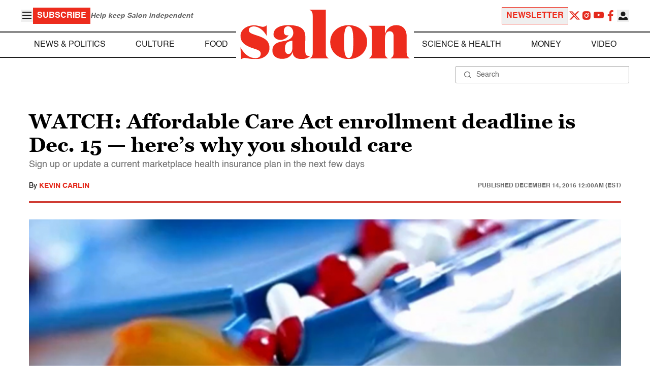

--- FILE ---
content_type: application/javascript; charset=utf-8
request_url: https://fundingchoicesmessages.google.com/f/AGSKWxVe9rrnlMRwJGkv43UBa2WKvK_6epdKl6R3WOXGqei46vy0QtKnhu3A_Dtv9fY9zECaf4sqzowklkffiqLWrqVL0mAwWwZ9P3954IOoshlaGHtgCi697CoLI4QN_e_hyQDHxZZCxA==?fccs=W251bGwsbnVsbCxudWxsLG51bGwsbnVsbCxudWxsLFsxNzY5Mjc0OTc3LDUzMDAwMDAwXSxudWxsLG51bGwsbnVsbCxbbnVsbCxbNyw2LDEwLDldLG51bGwsMixudWxsLCJlbiIsbnVsbCxudWxsLG51bGwsbnVsbCxudWxsLDFdLCJodHRwczovL3d3dy5zYWxvbi5jb20vMjAxNi8xMi8xNC93YXRjaC1oZWFsdGgtY2FyZS1lbnJvbGxtZW50LWRlYWRsaW5lLWFuZC13aHkteW91LXNob3VsZC1jYXJlLyIsbnVsbCxbWzgsIms2MVBCam1rNk8wIl0sWzksImVuLVVTIl0sWzE5LCIyIl0sWzI0LCIiXSxbMjksImZhbHNlIl1dXQ
body_size: 222
content:
if (typeof __googlefc.fcKernelManager.run === 'function') {"use strict";this.default_ContributorServingResponseClientJs=this.default_ContributorServingResponseClientJs||{};(function(_){var window=this;
try{
var qp=function(a){this.A=_.t(a)};_.u(qp,_.J);var rp=function(a){this.A=_.t(a)};_.u(rp,_.J);rp.prototype.getWhitelistStatus=function(){return _.F(this,2)};var sp=function(a){this.A=_.t(a)};_.u(sp,_.J);var tp=_.ed(sp),up=function(a,b,c){this.B=a;this.j=_.A(b,qp,1);this.l=_.A(b,_.Pk,3);this.F=_.A(b,rp,4);a=this.B.location.hostname;this.D=_.Fg(this.j,2)&&_.O(this.j,2)!==""?_.O(this.j,2):a;a=new _.Qg(_.Qk(this.l));this.C=new _.dh(_.q.document,this.D,a);this.console=null;this.o=new _.mp(this.B,c,a)};
up.prototype.run=function(){if(_.O(this.j,3)){var a=this.C,b=_.O(this.j,3),c=_.fh(a),d=new _.Wg;b=_.hg(d,1,b);c=_.C(c,1,b);_.jh(a,c)}else _.gh(this.C,"FCNEC");_.op(this.o,_.A(this.l,_.De,1),this.l.getDefaultConsentRevocationText(),this.l.getDefaultConsentRevocationCloseText(),this.l.getDefaultConsentRevocationAttestationText(),this.D);_.pp(this.o,_.F(this.F,1),this.F.getWhitelistStatus());var e;a=(e=this.B.googlefc)==null?void 0:e.__executeManualDeployment;a!==void 0&&typeof a==="function"&&_.To(this.o.G,
"manualDeploymentApi")};var vp=function(){};vp.prototype.run=function(a,b,c){var d;return _.v(function(e){d=tp(b);(new up(a,d,c)).run();return e.return({})})};_.Tk(7,new vp);
}catch(e){_._DumpException(e)}
}).call(this,this.default_ContributorServingResponseClientJs);
// Google Inc.

//# sourceURL=/_/mss/boq-content-ads-contributor/_/js/k=boq-content-ads-contributor.ContributorServingResponseClientJs.en_US.k61PBjmk6O0.es5.O/d=1/exm=ad_blocking_detection_executable,kernel_loader,loader_js_executable,web_iab_tcf_v2_signal_executable,web_iab_us_states_signal_executable/ed=1/rs=AJlcJMztj-kAdg6DB63MlSG3pP52LjSptg/m=cookie_refresh_executable
__googlefc.fcKernelManager.run('\x5b\x5b\x5b7,\x22\x5b\x5bnull,\\\x22salon.com\\\x22,\\\x22AKsRol8_KoY7-tCaFBqFOZHpgD8FaQp1WQ9uxbhyEbK3LxePyYKRBoTJS0mXph6bnjcqvjanUb4hEOABLtr5P6hVXPxjgfMcv4k4orYlboZUuweGo0jEU9ZqRBYxFyp9LKbaMPu2PzJtjqw0Jw_JM3K3o2kBp9qjxw\\\\u003d\\\\u003d\\\x22\x5d,null,\x5b\x5bnull,null,null,\\\x22https:\/\/fundingchoicesmessages.google.com\/f\/AGSKWxVODbJWFS4ezVe0m4JYmR9W9xlBmwBhgRe_IhkwDNkpflg31f3RRZj8gp7gS5HEnOTxKlEG97r6n09BhggeOQnAAlsbGAvFSTDS0F5OHfy5x20JGxgnAl-okubtc4bfKd9q7kRr6g\\\\u003d\\\\u003d\\\x22\x5d,null,null,\x5bnull,null,null,\\\x22https:\/\/fundingchoicesmessages.google.com\/el\/AGSKWxWvU-Oc7guFxYtIQ-FEcF15SJGPDYzceYq_s_Ln5pB00Gr0aMawSDbMBogMXoxJ1P9tCCE-RAYYitU3asnSfKuc9Gtt8TcFRLd4n9TesixRlKEy-lP5XeL0uXWPXXlq_Dnq-DMFRQ\\\\u003d\\\\u003d\\\x22\x5d,null,\x5bnull,\x5b7,6,10,9\x5d,null,2,null,\\\x22en\\\x22,null,null,null,null,null,1\x5d,null,\\\x22Privacy and cookie settings\\\x22,\\\x22Close\\\x22,null,null,null,\\\x22Managed by Google. Complies with IAB TCF. CMP ID: 300\\\x22\x5d,\x5b3,1\x5d\x5d\x22\x5d\x5d,\x5bnull,null,null,\x22https:\/\/fundingchoicesmessages.google.com\/f\/AGSKWxWGGHm2gGxSawaWz_3f4bGtq6-QDYJJnSfVB1DIacf00FicH4bKHEm4nPbhhpk8W_sSf5HS_CvikZiQMwkXMhqQj-pPVvbhremI0z3Th_oaIAM7iQZcpWEzjb7peZBLNRXXW5M5yQ\\u003d\\u003d\x22\x5d\x5d');}

--- FILE ---
content_type: application/javascript; charset=utf-8
request_url: https://fundingchoicesmessages.google.com/f/AGSKWxVSKI2lLN2VBGG_KHDRNviopMkLz-uQeQoo57OcJoQbBK52RPLdBiIqfIUdet-7w4Ms6g7Aj7-kzeaceKYpHeDKZ7qknjuulOK7Xd7n0x_GfTZ6tvWGnpWTQLGik0FYpOP6PZQtvCu_WMdUfVkt9IazsV8mAANRQ_hJfxbveQIeiJjcHxAdgCrEs4KG/_/ads2x300new./ad/homepage?/ads.load./adservices./ad/play1.
body_size: -1289
content:
window['ab90a093-beb0-484d-8ffe-4db73a4390d0'] = true;